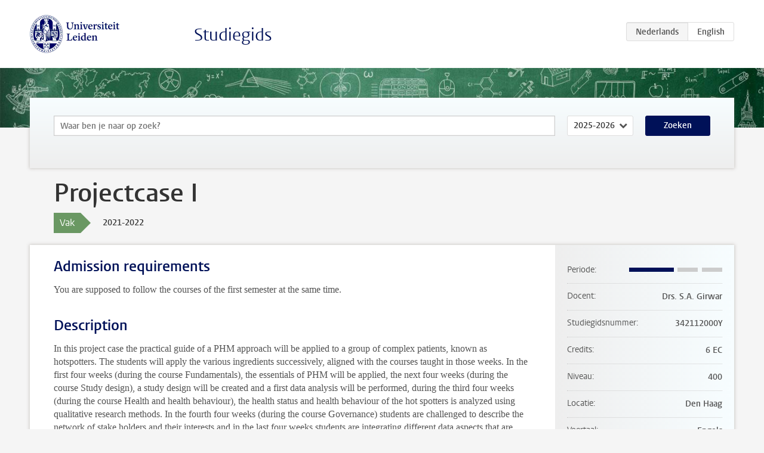

--- FILE ---
content_type: text/html; charset=UTF-8
request_url: https://studiegids.universiteitleiden.nl/courses/108455/projectcase-i
body_size: 3164
content:
<!DOCTYPE html>
<html lang="nl">
<head>
    <meta charset="utf-8">
    <meta name="viewport" content="width=device-width, initial-scale=1, maximum-scale=1">
    <meta http-equiv="X-UA-Compatible" content="IE=edge" />
    <title>Projectcase I, 2021-2022 - Studiegids - Universiteit Leiden</title>

    <!-- icons -->
    <link rel="shortcut icon" href="https://www.universiteitleiden.nl/design-1.0/assets/icons/favicon.ico" />
    <link rel="icon" type="image/png" sizes="32x32" href="https://www.universiteitleiden.nl/design-1.0/assets/icons/icon-32px.png" />
    <link rel="icon" type="image/png" sizes="96x96" href="https://www.universiteitleiden.nl/design-1.0/assets/icons/icon-96px.png" />
    <link rel="icon" type="image/png" sizes="195x195" href="https://www.universiteitleiden.nl/design-1.0/assets/icons/icon-195px.png" />

    <link rel="apple-touch-icon" href="https://www.universiteitleiden.nl/design-1.0/assets/icons/icon-120px.png" /> <!-- iPhone retina -->
    <link rel="apple-touch-icon" sizes="180x180" href="https://www.universiteitleiden.nl/design-1.0/assets/icons/icon-180px.png" /> <!-- iPhone 6 plus -->
    <link rel="apple-touch-icon" sizes="152x152" href="https://www.universiteitleiden.nl/design-1.0/assets/icons/icon-152px.png" /> <!-- iPad retina -->
    <link rel="apple-touch-icon" sizes="167x167" href="https://www.universiteitleiden.nl/design-1.0/assets/icons/icon-167px.png" /> <!-- iPad pro -->

    <link rel="stylesheet" href="https://www.universiteitleiden.nl/design-1.0/css/ul2common/screen.css">
    <link rel="stylesheet" href="/css/screen.css" />
</head>
<body class="prospectus course">
<script> document.body.className += ' js'; </script>


<div class="header-container">
    <header class="wrapper clearfix">
        <p class="logo">
            <a href="https://studiegids.universiteitleiden.nl">
                <img width="151" height="64" src="https://www.universiteitleiden.nl/design-1.0/assets/images/zegel.png" alt="Universiteit Leiden"/>
            </a>
        </p>
        <p class="site-name"><a href="https://studiegids.universiteitleiden.nl">Studiegids</a></p>
        <div class="language-btn-group">
                        <span class="btn active">
                <abbr title="Nederlands">nl</abbr>
            </span>
                                <a href="https://studiegids.universiteitleiden.nl/en/courses/108455/projectcase-i" class="btn">
                <abbr title="English">en</abbr>
            </a>
            </div>    </header>
</div>

<div class="hero" data-bgset="/img/hero-435w.jpg 435w, /img/hero-786w.jpg 786w, /img/hero-1440w.jpg 1440w, /img/hero-2200w.jpg 2200w"></div>


    <div class="search-container">
    <form action="https://studiegids.universiteitleiden.nl/search" class="search-form wrapper">
        <input type="hidden" name="for" value="courses" />
        <div class="search">
            <!-- <label class="select">
    <span>Zoek naar</span>
    <select name="for">
                    <option value="courses">Vakken</option>
                    <option value="programmes">Opleidingen</option>
            </select>
</label> -->
            <label class="keywords no-label">
    <span>Keywords</span>
    <input type="search" name="q" value="" placeholder="Waar ben je naar op zoek?" autofocus autocomplete="off"/>
</label>            <label class="select no-label">
    <span>Academic year</span>
    <select name="edition">
                    <option>2026-2027</option>
                    <option selected>2025-2026</option>
                    <option>2024-2025</option>
                    <option>2023-2024</option>
                    <option>2022-2023</option>
                    <option>2021-2022</option>
                    <option>2020-2021</option>
                    <option>2019-2020</option>
                    <option>2018-2019</option>
                    <option>2017-2018</option>
                    <option>2016-2017</option>
                    <option>2015-2016</option>
                    <option>2014-2015</option>
                    <option>2013-2014</option>
                    <option>2012-2013</option>
                    <option>2011-2012</option>
                    <option>2010-2011</option>
            </select>
</label>            <button type="submit">Zoeken</button>        </div>
    </form>
</div>



    <div class="main-container">
        <div class="wrapper summary">
            <article class="content">
                <h1>Projectcase I</h1>
                <div class="meta">
                    <div class="entity">
                        <span><b>Vak</b></span>
                    </div>
                    <div class="edition">
                        <span>2021-2022</span>
                    </div>
                                    </div>
            </article>
        </div>
        <div class="wrapper main clearfix">

            <article class="content">
                <h2>Admission requirements</h2>

<p>You are supposed to follow the courses of the first semester at the same time.</p>


<h2>Description</h2>

<p>In this project case the practical guide of a PHM approach will be applied to a group of complex patients, known as hotspotters. The students will apply the various ingredients successively, aligned with the courses taught in those weeks. In the first four weeks (during the course Fundamentals), the essentials of PHM will be applied, the next four weeks (during the course Study design), a study design will be created and a first data analysis will be performed, during the third four weeks (during the course Health and health behaviour), the health status and health behaviour of the hot spotters is analyzed using qualitative research methods. In the fourth four weeks (during the course Governance) students are challenged to describe the network of stake holders and their interests and in the last four weeks students are integrating different data aspects that are thaugth in the course Responsible data analysis into their project.</p>


<h2>Course objectives</h2>

<p>Upon successful completion of this course, you should be able to:</p>

<ul>
<li><p>-can apply the principals of PHM to a real life case</p></li>
<li><p>-understands the contribution and interrelatedness of the various disciplines to PHM</p></li>
<li><p>-demonstrates the ability to work together in a project case</p></li>
</ul>


<h2>Timetable</h2>

<p>The timetable is published on the <a href="https://www.lumc.nl/org/onderwijsrooster/">LUMC roostersite</a> or can be found via the LUMC scheduling app.</p>


<h2>Mode of instruction</h2>

<p>Group work</p>


<h2>Assessment method</h2>

<p>In the on-campus week of each course, the students will present part of their assignment (the part related to the specific parallel course), which all need to be passed with a ‘sufficient’ mark. The group assignment is concluded with both an oral presentation and a written assignment.</p>

<p>The final grade:<br>
2)  the final grade for the course is established by (i) determination of the weighted average combined with (ii) additional requirements. These additional requirements generally relate to one or more of the subtests always be sufficient. During each on-campus week, students need to either pass a go/no-go moment or get a ‘sufficient’ mark on the subpresentation of their work.<br>
Also state if (and if there is how) there is opportunity to re-take the exam.</p>

<p>A final grade of 5,5 minimum is considered sufficient.</p>


<h2>Reading list</h2>

<p>The reading list can be found on Brigthspace. These are given as links to scientific articles. There is no need to purchase literature, as the presented material is not commercialized.</p>


<h2>Registration</h2>

<p>Registration must be done via uSis at the latest 5 days before the start of the course. Registration in uSis gives you automatic access to the course in Brightspace.</p>


<h2>Contact</h2>

<p>Drs. Shelley-Ann Girwar
<a href="&#x6d;&#97;&#x69;&#x6c;&#116;&#x6f;&#58;&#115;&#x2e;&#97;.&#x67;&#105;&#x72;&#x77;&#97;&#x72;&#64;&#108;&#x75;&#109;c&#x2e;&#110;&#x6c;">s.a.girwar@lumc.nl</a></p>


<h2>Remarks</h2>

<p>This course is a combination of online ecucation and on campus Education at Leiden University Campus The Hague.</p>

            </article>

            <aside>
                <dl>
                    <dt>Periode</dt>
                    <dd class="has-block-lines"><div class="block-lines"><span class="block block-1 block-on"></span><span class="block block-2 block-on"></span><span class="block block-3 block-off"></span><span class="block block-4 block-off"></span></div></dd>
                                            <dt>Docent</dt>
                                                    <dd>Drs. S.A. Girwar</dd>
                                                                                    <dt>Studiegidsnummer</dt>
                    <dd>342112000Y</dd>
                                                            <dt>Credits</dt>
                    <dd>6 EC</dd>
                                                            <dt>Niveau</dt>
                    <dd>400</dd>
                                                            <dt>Locatie</dt>
                    <dd>Den Haag</dd>
                                                            <dt>Voertaal</dt>
                    <dd>Engels</dd>
                                                            <dt>Faculteit</dt>
                    <dd>Geneeskunde (LUMC)</dd>
                                                            <dt>Brightspace</dt>
                    <dd>Ja</dd>
                                    </dl>

                                    <h2>Maakt deel uit van</h2>
                    <ul class="link-list">
                                                    <li>
                                <a href="https://studiegids.universiteitleiden.nl/studies/8751/population-health-management">
                                    <strong>Population Health Management</strong>
                                    <span class="meta">Master</span>
                                </a>
                            </li>
                                            </ul>
                
                
                                <h2>Beschikbaar als</h2>
                <dl>
                                            <dt>A-la-Carte en Aanschuifonderwijs</dt>
                        <dd>Nee</dd>
                                            <dt>Avondonderwijs</dt>
                        <dd>Nee</dd>
                                            <dt>Contractonderwijs</dt>
                        <dd>Ja</dd>
                                            <dt>Exchange / Study Abroad</dt>
                        <dd>Nee</dd>
                                            <dt>Honours Class</dt>
                        <dd>Nee</dd>
                                            <dt>Keuzevak</dt>
                        <dd>Nee</dd>
                                    </dl>
                
                            </aside>

        </div>
    </div>


<div class="footer-container">
    <footer class="wrapper">
        <p><a href="https://www.student.universiteitleiden.nl/">Studentenwebsite</a> — <a href="https://www.organisatiegids.universiteitleiden.nl/reglementen/algemeen/privacyverklaringen">Privacy</a> — <a href="/contact">Contact</a></p>

    </footer>
</div>

<script async defer src="/js/ul2.js" data-main="/js/ul2common/main.js"></script>
<script async defer src="/js/prospectus.js"></script>

    <script async src="https://www.googletagmanager.com/gtag/js?id=UA-874564-27"></script>
    <script>
        window.dataLayer = window.dataLayer || [];
        function gtag(){dataLayer.push(arguments);}
        gtag('js', new Date());
        gtag('config', 'UA-874564-27', {'anonymize_ip':true});
    </script>

</body>
</html>
